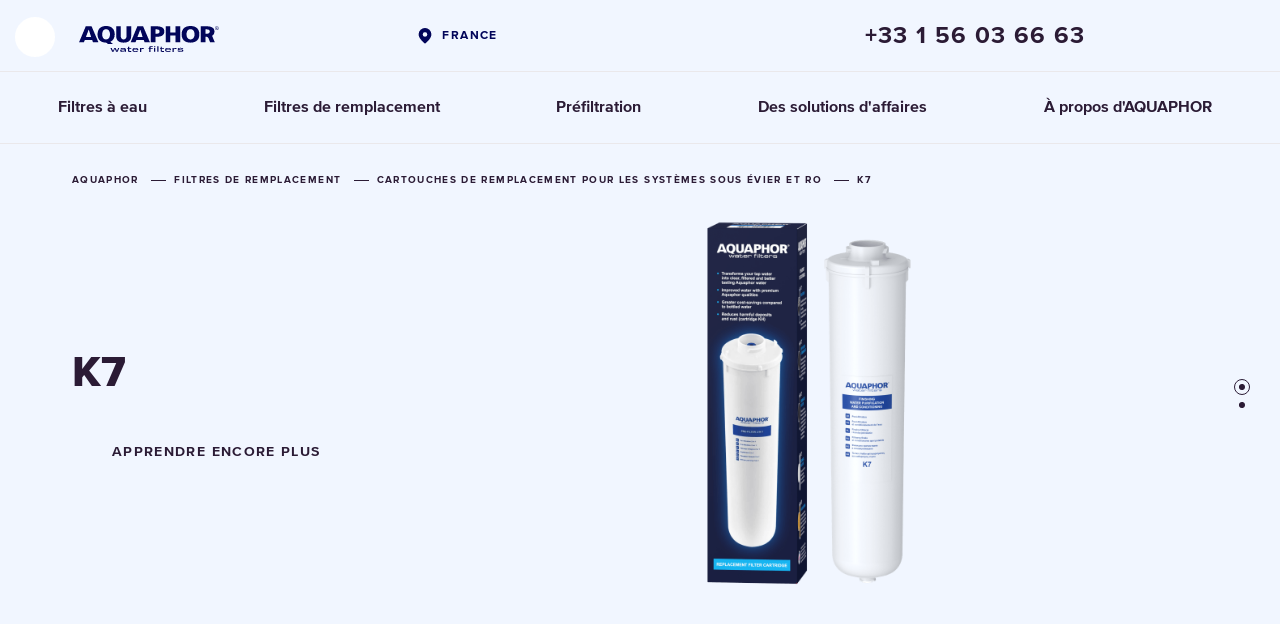

--- FILE ---
content_type: text/html; charset=utf-8
request_url: https://aquaphor.com/fr-fr/replacement-under-counter-filters/k7
body_size: 18174
content:
<!DOCTYPE html>





<html lang="fr-fr" >
<head>

  <title>
    
        K7
    
    
  </title>
  
    <script type="application/ld+json">
  {
    "@context": "https://schema.org",
    "@type": "Organization",
    "url": "https://aquaphor.com",
    "logo": "https://aquaphor.com/static/media/
      logo/aquaphor_en_dark_blue_pl_hHAZ1oy.svg"
  }
  </script>
  


  
    <meta http-equiv="Content-Type" content="text/html;charset=UTF-8">
    <meta name="viewport" content="width=device-width, initial-scale=1.0, user-scalable=0">
    <meta name="format-detection" content="telephone=no">
    <meta http-equiv="X-UA-Compatible" content="IE=edge">
    <meta name="description" content="None">
    <meta name="keywords" content="">
    <meta property="og:type" content="website">
  

    
        
    

    

<link rel="apple-touch-icon" sizes="180x180" href="/static/favicons/apple-touch-icon.png">
<link rel="icon" type="image/png" sizes="32x32" href="/static/favicons/favicon-32x32.png">
<link rel="icon" type="image/png" sizes="16x16" href="/static/favicons/favicon-16x16.png">
<link rel="manifest" href="/static/favicons/site.webmanifest">
<link rel="mask-icon" href="/static/favicons/safari-pinned-tab.svg" color="#0049bc">
<link rel="shortcut icon" href="/static/favicons/favicon.ico">
<meta name="msapplication-TileColor" content="#ffffff">
<meta name="theme-color" content="#ffffff">


    <link rel="preload" href="/static/fonts/338AFB_B_0.woff" as="font" type="font/woff2" crossorigin>
    <link rel="preload" href="/static/fonts/338AFB_11_0.woff" as="font" type="font/woff2" crossorigin>
    <link rel="preload" href="/static/fonts/338AFB_F_0.woff" as="font" type="font/woff2" crossorigin>
    <link rel="preload" href="/static/fonts/338AFB_14_0.woff" as="font" type="font/woff2" crossorigin>
    <link rel="preload" href="/static/fonts/338AFB_6_0.woff" as="font" type="font/woff2" crossorigin>
    <link rel="preload" href="/static/fonts/338AFB_5_0.woff" as="font" type="font/woff2" crossorigin>
    <link rel="preload" href="/static/fonts/338AFB_8_0.woff" as="font" type="font/woff2" crossorigin>

    <link rel="stylesheet" href="/static/styles/typography.css?v=4.13196">
    
        <link rel="stylesheet" href="/static/styles/new_header.css?v=4.13196">
        <script src="/static/scripts/cookies.js?v=4.13196"></script>
    

    

  
    <!-- LINK REL alternate-->

  
<link rel="alternate" hreflang="en-gb" href="https://aquaphor.com/en-gb/replacement-under-counter-filters/k7">
  

  
<link rel="alternate" hreflang="en-lt" href="https://aquaphor.com/en-lt/replacement-under-counter-filters/k7">
  

  
<link rel="alternate" hreflang="en-my" href="https://aquaphor.com/en-my/replacement-under-counter-filters/k7">
  

  
<link rel="alternate" hreflang="az-az" href="https://aquaphor.com/az-az/stasionar-sistemlr-ucun-dyisn-filtrlr/k7">
  

  
<link rel="alternate" hreflang="fr-fr" href="https://aquaphor.com/fr-fr/replacement-under-counter-filters/k7">
  

  
<link rel="alternate" hreflang="en-ee" href="https://aquaphor.com/en-ee/valamualuste-susteemide-vahetusfiltrid/k7">
  

  
<link rel="alternate" hreflang="cs-cz" href="https://aquaphor.com/cs-cz/replacement-under-counter-filters/k7">
  

  
<link rel="alternate" hreflang="en-za" href="https://aquaphor.com/en-za/replacement-under-counter-filters/k7">
  

  
<link rel="alternate" hreflang="pl-pl" href="https://aquaphor.com/pl-pl/wklady-kuchenne-filtry-podzlewozmywakowe/k7">
  

  
<link rel="alternate" hreflang="el-cy" href="https://aquaphor.com/el-cy/replacement-under-counter-filters/k7">
  

  
<link rel="alternate" hreflang="el-gr" href="https://aquaphor.com/el-gr/replacement-under-counter-filters/k7">
  

  
<link rel="alternate" hreflang="sr-rs" href="https://aquaphor.com/sr-rs/za-sisteme-koji-se-ugraduju-ispod-sudopere/k7">
  

  
<link rel="alternate" hreflang="en-ae" href="https://aquaphor.com/en-ae/replacement-under-counter-filters/k7">
  

  
<link rel="alternate" hreflang="ru-lv" href="https://aquaphor.com/ru-lv/sistemas-ar-atsevisku-kran/k7">
  

  
<link rel="alternate" hreflang="ru-ua" href="https://aquaphor.com/ru-ua/replacement-under-counter-filters/k7">
  

  
<link rel="alternate" hreflang="ru-kg" href="https://aquaphor.com/ru-kg/replacement-under-counter-filters/k7">
  

  
<link rel="alternate" hreflang="ru-md" href="https://aquaphor.com/ru-md/replacement-under-counter-filters/k7">
  

  
<link rel="alternate" hreflang="ro-md" href="https://aquaphor.com/ro-md/replacement-under-counter-filters/k7">
  

  
<link rel="alternate" hreflang="ro-ro" href="https://aquaphor.com/ro-ro/replacement-under-counter-filters/k7">
  

  
<link rel="alternate" hreflang="ru-ee" href="https://aquaphor.com/ru-ee/valamualuste-susteemide-vahetusfiltrid/k7">
  

  
<link rel="alternate" hreflang="en-lv" href="https://aquaphor.com/en-lv/sistemas-ar-atsevisku-kran/k7">
  

  
<link rel="alternate" hreflang="lv-lv" href="https://aquaphor.com/lv-lv/sistemas-ar-atsevisku-kran/k7">
  

  
<link rel="alternate" hreflang="ru-lt" href="https://aquaphor.com/ru-lt/replacement-under-counter-filters/k7">
  

  
<link rel="alternate" hreflang="en-cy" href="https://aquaphor.com/en-cy/replacement-under-counter-filters/k7">
  

  
<link rel="alternate" hreflang="uk-ua" href="https://aquaphor.com/uk-ua/replacement-under-counter-filters/k7">
  

  
<link rel="alternate" hreflang="en" href="https://aquaphor.com/replacement-under-counter-filters/k7">
  

  
<link rel="alternate" hreflang="et-EE" href="https://aquaphor.com/et-ee/valamualuste-susteemide-vahetusfiltrid/k7">
  

  
<link rel="alternate" hreflang="lt-lt" href="https://aquaphor.com/lt-lt/replacement-under-counter-filters/k7">
  

  
<link rel="alternate" hreflang="sk-sk" href="https://aquaphor.com/sk-sk/nahradne-vlozky-poddrezove/k7">
  


  
  

  
    
    <meta property="og:title" content="K7">
    <meta property="og:description" content="None">
    <meta property="og:url" content="https://aquaphor.com/fr-fr/replacement-under-counter-filters/k7">
    

    
    
        <meta property="og:image" content="https://aquaphor.com/media/__sized__/sub_products/products/Module_K7_1000x1000px-crop-c0-5__0-5-510x510.png"/>
        <meta property="og:image:width" content="510">
        <meta property="og:image:height" content="510">
    
    

    
<script type="application/ld+json">
{
  "@context": "https://schema.org",
  "@type": "Product",
  "@id": "74",
  "description": "Cette cartouche de filtration utilise un bloc de fibres de carbone ultra\u002Ddense fabriqué à partir de charbon de coco activé en poudre. elle élimine les concentrations résiduelles de contaminants organiques et de métaux lourds. Elle filtre les particules jusqu\u0027à 0,8 micron.\u000A \u000A Les fibres d\u0027Aqualen modifiées distribuent le flux d\u0027eau dans le média filtrant ultra\u002Ddense qui assure une filtration optimale.\u000A \u000A Le filtre de remplacement contient de l\u0027argent sous sa forme ionique active.",
  "name": "K7",
  "image": ["/media/sub_products/products/Module_K7_1000x1000px.png","/media/sub_products/products/foo_XrT2S7k.png"],
  "productID":  "74",
  "url": "https://aquaphor.com/fr-fr/replacement-under-counter-filters/k7",
  "brand": {
      "@type": "Brand",
      "name": "Aquaphor"
  },
  "aggregateRating": {
    "@type": "AggregateRating",
    "ratingValue": "4,92",
    "reviewCount": "32"
  }
}
</script>




  <link rel="canonical" href="https://aquaphor.com/fr-fr/replacement-under-counter-filters/k7" />

  <script>
      if(typeof dataLayer === 'undefined')
          dataLayer = [];

      const csrftoken = "Isod7VyklaftYlXEdD2n1dXk5UelT85j7qlDo16jiqWGfSd2sUALbRH3rGIW5Bcj";
      var ecomm_active = false;
      var currencyCode = 'EUR';
      var shop_phone_mask = "+7(999)999-99-99";
      window.global_options = {
        'lang': "fr-fr",
        'url_lang': "/fr-fr/",
        'currency_code': 'EUR',
        'currency_symbol': '€',
        'localize': []
      }


  </script>

  
    
      <script>
        window.gtag = function () {
          dataLayer.push(arguments);
        }
        window.gtag('consent', 'default', {
          ad_storage: 'denied',
          analytics_storage: 'denied',
          ad_user_data: 'denied',
          ad_personalization: 'denied',
        });

      </script>
    
  

  
    
        
    


    
    
      
        
          <!-- Google Tag Manager -->
<script>(function(w,d,s,l,i){w[l]=w[l]||[];w[l].push({'gtm.start':
new Date().getTime(),event:'gtm.js'});var f=d.getElementsByTagName(s)[0], 
j=d.createElement(s),dl=l!='dataLayer'?'&l='+l:'';j.async=true;j.src=
'https://www.googletagmanager.com/gtm.js?id='+i+dl;f.parentNode.insertBefore(j,f);
})(window,document,'script','dataLayer','GTM-THQ2HX3');</script>
<!-- End Google Tag Manager -->
        
          <meta name="insight-app-sec-validation" content="4a4e3589-dc5f-42e2-b976-df9c949f62c1">
<meta name="facebook-domain-verification" content="6f73lh2eib9mma4wggbvjls2qft6wl" />

<!-- en-gb !-->
<meta name="facebook-domain-verification" content="4tamuqc9opu6cpjqvvqyyfky04g6tq" />
<!-- az-az, en-il, fr-fr, he-il, ru-ee, ru-il, ru-ua !-->
<meta name="google-site-verification" content="s7ubqxktL4q1aojOWSrvFbmTzXMLofy2hcXKRim446o" />
        
          <!-- Google Tag Manager -->
<script>(function(w,d,s,l,i){w[l]=w[l]||[];w[l].push({'gtm.start':
new Date().getTime(),event:'gtm.js'});var f=d.getElementsByTagName(s)[0],
j=d.createElement(s),dl=l!='dataLayer'?'&l='+l:'';j.async=true;j.src=
'https://www.googletagmanager.com/gtm.js?id='+i+dl;f.parentNode.insertBefore(j,f);
})(window,document,'script','dataLayer','GTM-MFJFHW4');</script>
<!-- End Google Tag Manager -->
        
      
    
  



  <!-- Le HTML5 shim, for IE6-8 support of HTML5 elements -->
  <!--[if lt IE 9]>
    <script src="//html5shim.googlecode.com/svn/trunk/html5.js"></script>
  <![endif]-->

  <script>
    shop_phone_mask = "+7(999)999-99-99";
  </script>




  <script>
    window.global_options.localize['__product_buy__'] = "Acheter";
    window.global_options.localize['__product_checkout__'] = "Vérifier";
    window.global_options.add_url = "/fr-fr/replacement-under-counter-filters/k7/add/";
  </script>




  
    
      <link rel="preload" href="" as="image">
    
  

  
  <style>
    .item-banner.pitcher-background-color .shadow {
      display: none !important;
    }

    .header__logo img,
    .search-button {
      filter: invert(100%) sepia(100%) saturate(0%) hue-rotate(16deg) brightness(108%) contrast(101%);
    }

    .tab-list ul li {
      white-space: nowrap;
    }

    .image-e-commerce:hover {
      box-shadow: 0px 20px 50px rgba(43, 27, 53, 0.25);
      z-index: 1;
    }

    .suitable-img {
      height: 250px;
      display: block;
      width: 100%;
      margin: 0 0 30px;
    }

    .suitable-description {
      width: 100%;
      text-align: left;
      padding: 0 20px 0 20px;
    }
    [dir="rtl"]  .suitable-description {
      text-align: right;
    }
    .suitable-description > .title {
        font-size: 20px;
        margin: 0 0 30px;
        font-weight: 800;
    }

    @media (min-width: 768px) {

      .suitable-img {
        height: 510px;
      }

    }

    @media (min-width: 1024px) {

      .suitable-img, .suitable-description {
        width: 50%;
      }

      .suitable-description {
        padding: 0 65px 0 60px;
      }

      .suitable-description > h1 {
        font-size: 40px;
      }

    }

    
      .page-content .characteristics-block .characteristics-side-block .side-block:nth-of-type(1) ul::after {
        background: none !important;
      }
    

    .circle-button.next-arrow::after {
      background: url(/static/images/slider-arrow-next-nc.svg) center center no-repeat !important;
    }

    .circle-button.prev-arrow::after {
      background: url(/static/images/slider-arrow-prev-nc.svg) center center no-repeat !important;
    }

    .item-block-container--no-colors {
      justify-content: center;
    }

    .item-block--no-colors {
      max-width: unset !important;
      width: unset !important;
      margin-right: unset !important;
    }

    .item-block--no-colors-img {
      height: 240px !important;
      max-width: unset !important;
      max-height: unset !important;
    }

    .item-block--desc-no-colors {
      max-width: unset !important;
      width: unset !important;
    }

    .image--no-colors {
      height: 240px !important;
      max-width: unset !important;
      max-height: unset !important;
    }

    @media only screen and (max-width: 761px) {
      .item-block--desc-no-colors {
        max-width: unset !important;
        display: flex;
        justify-content: center;
      }
    }
    .help-block .block.light:hover .single_link {
      color: rgb(2, 6, 164) !important;
    }
  </style>
  <link rel="stylesheet" href="/static/styles/video_block.min.css?v=4.13196">
  






</head>

<body class="
    product-card product-usual product-banner
">

























 
    
        
            
                <!-- Google Tag Manager (noscript) -->
<noscript><iframe src="https://www.googletagmanager.com/ns.html?id=GTM-THQ2HX3"
height="0" width="0" style="display:none;visibility:hidden"></iframe></noscript>
<!-- End Google Tag Manager (noscript) -->
            
                <!-- Google Tag Manager (noscript) -->
<noscript><iframe src="https://www.googletagmanager.com/ns.html?id=GTM-MFJFHW4"
height="0" width="0" style="display:none;visibility:hidden"></iframe></noscript>
<!-- End Google Tag Manager (noscript) -->
            
        
    


<style>
  body .userway_buttons_wrapper {
    left: calc(100vw - 20px) !important;
    top: 168px !important;
  }
  @media (max-width: 1023px) {
    body .userway_buttons_wrapper {
      left: calc(100vw - 15px) !important;
      top: 95px !important;
    }
  }
</style>
<script async src="https://cdn.userway.org/widget.js" data-account="2gYwkz4FT2"></script>

 <link rel="stylesheet" href="/static/styles/template_styles.css?v=4.13196">
 <link rel="stylesheet" href="/static/styles/fonts.css?v=4.13196">

    <link rel="stylesheet" href="/static/styles/item-style.css?v=4.13196">
    <link rel="stylesheet" href="/static/styles/item-style-eng.css?v=4.13196">
    <link rel="stylesheet" href="/static/styles/cover_item_banner.css?v=4.13196">
    



    
    
        




<div class="header">
    
    <div class="header-top header-nav-sticky">
          <!-- Search Form Overlay -->
          <div class="header-search-form-overlay">
              <div class="container">
                  <form class="header-search-form" action="/fr-fr/search" method="GET">
                      <div class="header-search-form-wrapper">
                          <input
                              type="search"
                              name="s"
                              class="header-search-form-input"
                              placeholder="Search"
                              autocomplete="off"
                          >
                          <button type="button" class="header-search-form-close" title="Close">
                              <svg width="13" height="13" viewBox="0 0 13 13" fill="none" xmlns="http://www.w3.org/2000/svg">
                                  <path d="M11.7316 1.125L1.125 11.7316" stroke="#2B1B35" stroke-width="2.25" stroke-miterlimit="10" stroke-linecap="round"/>
                                  <path d="M11.7318 11.7317L1.12524 1.12508" stroke="#2B1B35" stroke-width="2.25" stroke-miterlimit="10" stroke-linecap="round"/>
                              </svg>
                          </button>
                      </div>
                  </form>
              </div>
          </div>

          <div class="container">
            <div class="header-left">
                <div class="open-nav">
                    <span></span>
                </div>


                <div class="logo">
                    
                        
                        <a href="/fr-fr" title="Aquaphor">
                            <img src="/static/media/logo/aquaphor_en_dark_blue_pl_hHAZ1oy.svg"
                                 title="Aquaphor" alt="Aquaphor">
                        </a>
                    
                </div>
            </div>

            

            <div class="header-lang" >

                
                  <a href="/choose-country" class="header-lang-global">
                    FRANCE
                  </a>
                

                
            </div>
            
                <div class="header-phone header-phone-tooltip-wrapper">
                     <a href="tel:+33 1 56 03 66 63"
                        class="header-phone-number">+33 1 56 03 66 63</a>
                     
                    
                </div>
            
            
          </div>
    </div>
    <div class="container">
        <nav class="header-nav">
            <ul>
                
                    
                    <li >
                         
                            <a href="/fr-fr/drinking-water-filters">
                                  <span>Filtres à eau</span>
                            </a>
                         



                      
                        
                          <div class="overflow" style=""></div>
                          <div class="header-nav-sub">
                            <div class="header-nav-sub-wrapper">
                              
                                
                                  
                                    <a href="/fr-fr/pitchers"
                                       class="header-nav-sub-product"
                                       style="background-color: #ffffff !important;" >
                            <span class="header-nav-sub-product-title">
                                Carafes filtrantes
                            </span>
                                      <span class="header-nav-sub-product-img">
                                <img src="/static/images/preload.png"
                                     data-src="/media/new_menu/MicrosoftTeams-image_132_AxrssEj.png"
                                     alt="Carafes filtrantes"
                                     class="lazy-menu-image">
                            </span>
                                      <span class="header-nav-sub-product-select">
                                choisir des carafes
                            </span>
                                    </a>
                                  
                                
                              
                                
                                  
                                    <a href="/fr-fr/reverse-osmosis"
                                       class="header-nav-sub-product"
                                       style="background-color: #f7f8f9 !important;" >
                            <span class="header-nav-sub-product-title">
                                Systèmes d&#x27;osmose inverse
                            </span>
                                      <span class="header-nav-sub-product-img">
                                <img src="/static/images/preload.png"
                                     data-src="/media/new_menu/MicrosoftTeams-image_1_jQXknnY.png"
                                     alt="Systèmes d&#x27;osmose inverse"
                                     class="lazy-menu-image">
                            </span>
                                      <span class="header-nav-sub-product-select">
                                choisir les systèmes d&#x27;osmose inverse
                            </span>
                                    </a>
                                  
                                
                              
                                
                                  
                                    <a href="/fr-fr/under-counter-purifiers"
                                       class="header-nav-sub-product"
                                       style="background-color: #ffffff !important;" >
                            <span class="header-nav-sub-product-title">
                                Filtres sous évier
                            </span>
                                      <span class="header-nav-sub-product-img">
                                <img src="/static/images/preload.png"
                                     data-src="/media/new_menu/22__197x232_-03_jjdgMJb.png"
                                     alt="Filtres sous évier"
                                     class="lazy-menu-image">
                            </span>
                                      <span class="header-nav-sub-product-select">
                                choisir les systèmes sous évier
                            </span>
                                    </a>
                                  
                                
                              
                                
                                  
                                    
                                  <a href="/fr-fr/faucet-filters"
                                     class="header-nav-sub-product"
                                     style="background-color: #ffffff !important;" >
                                    <span class="header-nav-sub-product-title"
                                          >Filtres sur robinet</span>
                                    <span class="header-nav-sub-product-img">
                                    <img src="/static/images/preload.png"
                                         data-src="
                                                 /media/new_menu/22__197x232_-04_1ZZ2fMi.png"
                                         alt="Filtres sur robinet"
                                         class="lazy-menu-image">
                                </span>
                                    <span class="header-nav-sub-product-select">
                                    choisir des filtres sur robinet
                                </span>
                                  </a>
                                  
                                  
                                
                              
                            </div>
                          </div>
                        
                        
                    </li>
                    
                
                    
                    <li >
                         
                            <a href="/fr-fr/cartridges">
                                  <span>Filtres de remplacement</span>
                            </a>
                         



                      
                        
                          <div class="overflow" style=""></div>
                          <div class="header-nav-sub">
                            <div class="header-nav-sub-wrapper">
                              
                                
                                  
                                    <a href="/fr-fr/replacement-jug-filters"
                                       class="header-nav-sub-product"
                                       style="background-color: #ffffff !important;" >
                            <span class="header-nav-sub-product-title">
                                Cartouches filtrantes pour les carafes
                            </span>
                                      <span class="header-nav-sub-product-img">
                                <img src="/static/images/preload.png"
                                     data-src="/media/new_menu/22__197x232_-05_X8gzBe0.png"
                                     alt="Cartouches filtrantes pour les carafes"
                                     class="lazy-menu-image">
                            </span>
                                      <span class="header-nav-sub-product-select">
                                choisir des cartouches
                            </span>
                                    </a>
                                  
                                
                              
                                
                                  
                                    <a href="/fr-fr/replacement-under-counter-filters"
                                       class="header-nav-sub-product"
                                       style="background-color: #ffffff !important;" >
                            <span class="header-nav-sub-product-title">
                                Cartouches de remplacement pour les systèmes sous évier et RO
                            </span>
                                      <span class="header-nav-sub-product-img">
                                <img src="/static/images/preload.png"
                                     data-src="/media/new_menu/22__197x232_-06_6M8mw7n.png"
                                     alt="Cartouches de remplacement pour les systèmes sous évier et RO"
                                     class="lazy-menu-image">
                            </span>
                                      <span class="header-nav-sub-product-select">
                                choisir des cartouches
                            </span>
                                    </a>
                                  
                                
                              
                                
                                  
                                    <a href="/fr-fr/replacement-reverse-osmosis-filters"
                                       class="header-nav-sub-product"
                                       style="background-color: #ffffff !important;" >
                            <span class="header-nav-sub-product-title">
                                Membranes d&#x27;osmose inverse
                            </span>
                                      <span class="header-nav-sub-product-img">
                                <img src="/static/images/preload.png"
                                     data-src="/media/new_menu/22__197x232_-09_wrVG9B7.png"
                                     alt="Membranes d&#x27;osmose inverse"
                                     class="lazy-menu-image">
                            </span>
                                      <span class="header-nav-sub-product-select">
                                choisir des cartouches
                            </span>
                                    </a>
                                  
                                
                              
                                
                                  
                                    
                                      <div class="header-nav-sub-product-column">
                                  <a href="/fr-fr/replacement-pre-filters"
                                     class="header-nav-sub-product"
                                     style="background-color: #ffffff !important;" >
                                    <span class="header-nav-sub-product-title"
                                          style="max-width: 30px;">Cartouches pour la préfiltration</span>
                                    <span class="header-nav-sub-product-img">
                                    <img src="/static/images/preload.png"
                                         data-src="
                                                 /media/new_menu/22__197x232_-07_RhWrSnz.png"
                                         alt="Cartouches pour la préfiltration"
                                         class="lazy-menu-image">
                                </span>
                                    <span class="header-nav-sub-product-select">
                                    choisir des cartouches
                                </span>
                                  </a>
                                  
                                  
                                
                              
                                
                                  
                                    
                                  <a href="/fr-fr/replacement-faucet-filters"
                                     class="header-nav-sub-product"
                                     style="background-color: #ffffff !important;" >
                                    <span class="header-nav-sub-product-title"
                                          style="max-width: 30px;">Cartouches pour les filtres sur robinet</span>
                                    <span class="header-nav-sub-product-img">
                                    <img src="/static/images/preload.png"
                                         data-src="
                                                 /media/new_menu/22__197x232_-08_V0YTAax.png"
                                         alt="Cartouches pour les filtres sur robinet"
                                         class="lazy-menu-image">
                                </span>
                                    <span class="header-nav-sub-product-select">
                                    choisir des cartouches
                                </span>
                                  </a>
                                  </div>
                                  
                                
                              
                            </div>
                          </div>
                        
                        
                    </li>
                    
                
                    
                    <li >
                         
                            <a href="/fr-fr/prefiltration">
                                  <span>Préfiltration</span>
                            </a>
                         



                      
                    </li>
                    
                
                    
                    <li >
                         
                            <a href="https://aquaphor-pro.com/">
                                  <span>Des solutions d&#x27;affaires</span>
                            </a>
                         



                      
                    </li>
                    
                
                    
                    <li >
                         
                            <a href="https://aquaphor.com/company">
                                  <span>À propos d&#x27;AQUAPHOR</span>
                            </a>
                         



                      
                    </li>
                    
                
            </ul>
        </nav>
        <div class="header-modal">

            
            <div class="header-modal-row">
                
                    
    <div class="header-modal-row-item">
        
            <span class="h3" >
                
                    Filtres à eau
                
            </span>
        
        
            <ul>
                
                
                    <li class=" ">
                        <a class=""
                           href="/fr-fr/pitchers">
                            Carafes filtrantes
                        </a>
                    </li>
                
                    <li class=" ">
                        <a class=""
                           href="/fr-fr/reverse-osmosis">
                            Systèmes d&#x27;osmose inverse
                        </a>
                    </li>
                
                    <li class=" ">
                        <a class=""
                           href="/fr-fr/under-counter-purifiers">
                            Filtres sous évier
                        </a>
                    </li>
                
                    <li class=" ">
                        <a class=""
                           href="/fr-fr/faucet-filters">
                            Filtres sur robinet
                        </a>
                    </li>
                
                
            </ul>
        
    </div>

    <div class="header-modal-row-item">
        
            <span class="h3" >
                
                    Filtres de remplacement
                
            </span>
        
        
            <ul>
                
                
                    <li class=" ">
                        <a class=""
                           href="/fr-fr/replacement-jug-filters">
                            Cartouches filtrantes pour les carafes
                        </a>
                    </li>
                
                    <li class=" ">
                        <a class=""
                           href="/fr-fr/replacement-under-counter-filters">
                            Cartouches de remplacement pour les systèmes sous évier et RO
                        </a>
                    </li>
                
                    <li class=" ">
                        <a class=""
                           href="/fr-fr/replacement-reverse-osmosis-filters">
                            Membranes d&#x27;osmose inverse
                        </a>
                    </li>
                
                    <li class=" ">
                        <a class=""
                           href="/fr-fr/replacement-pre-filters">
                            Cartouches pour la préfiltration
                        </a>
                    </li>
                
                    <li class=" ">
                        <a class=""
                           href="/fr-fr/replacement-faucet-filters">
                            Cartouches pour les filtres sur robinet
                        </a>
                    </li>
                
                
            </ul>
        
    </div>

    <div class="header-modal-row-item">
        
            <span class="h3" >
                
                    <a href="/fr-fr/prefiltration">
                        Préfiltration
                    </a>
                
            </span>
        
        
    </div>

    <div class="header-modal-row-item">
        
            <span class="h3" >
                
                    <a href="https://aquaphorpro.com/">
                        Des solutions d&#x27;affaires
                    </a>
                
            </span>
        
        
    </div>


                
            </div>
            <div class="header-modal-row">
                
                    
    <div class="header-modal-row-item">
        
            <span class="h3" >
                
                    Pour les clients et partenaires
                
            </span>
        
        
            <ul>
                
                
                    <li class=" ">
                        <a class=""
                           href="/fr-fr/contacts">
                            Contacts
                        </a>
                    </li>
                
                    <li class=" ">
                        <a class=""
                           href="/fr-fr/catalog">
                            Catalogue des produits
                        </a>
                    </li>
                
                
            </ul>
        
    </div>

    <div class="header-modal-row-item">
        
            <span class="h3" >
                
                    À propos d&#x27;AQUAPHOR
                
            </span>
        
        
            <ul>
                
                
                    <li class=" ">
                        <a class=""
                           href="https://aquaphor.com/company">
                            Profil de la société
                        </a>
                    </li>
                
                    <li class=" ">
                        <a class=""
                           href="/fr-fr/technologies">
                            Les technologies
                        </a>
                    </li>
                
                    <li class=" ">
                        <a class=""
                           href="/fr-fr/blog">
                            Blog
                        </a>
                    </li>
                
                
            </ul>
        
    </div>

    <div class="header-modal-row-item">
        
            <span class="h3" >
                
                    <a href="/fr-fr/privacy-policy">
                        Politique de confidentialité
                    </a>
                
            </span>
        
        
    </div>

    <div class="header-modal-row-item">
        
            <span class="h3" >
                
                    <a href="/fr-fr/cookies">
                        Cookies
                    </a>
                
            </span>
        
        
    </div>


                
                
                
                    <div class="header-modal-row-item show-mobile">
                        <div class="header-phone">
                            <a href="tel:+33 1 56 03 66 63"
                               class="header-phone-number">+33 1 56 03 66 63</a>
                            
                            
                        </div>
                    </div>
                

                
                  
                    <div class="header-modal-row-item hide-mobile"></div>
                  
                    <div class="header-modal-row-item hide-mobile"></div>
                  
                    <div class="header-modal-row-item hide-mobile"></div>
                  
                


                <div class="header-modal-row-item header-modal-row-item-social">
                    <div class="header-social">
                        
                          
                        
                          
                        
                          
                        
                          
                        
                          
                            <a data-social="TikTok" class="header-svg" href="https://www.tiktok.com/@aquaphor_vibes" rel="nofollow" target="_blank">
                                <svg xmlns="http://www.w3.org/2000/svg">        
  <use xmlns:xlink="http://www.w3.org/1999/xlink" xlink:href="#tiktok_burger"> 
    <svg viewBox="0 0 33 33" id="tiktok_burger" width="100%" height="100%">
      <circle cx="16.5" cy="16.5" r="16.5" fill="#02055a"></circle>
      <path fill="#fff" d="M20.926 9.179c.83.657 1.821 1.106 2.914 1.275v2.335a6.11 6.11 0 0 1-3.415-1.04v5.965c0 3.114-2.528 5.64-5.64 5.64a5.637 5.637 0 0 1-2.547-.604 5.663 5.663 0 0 1-.94-.611 5.67 5.67 0 0 1 2.732-10.584c.165 0 .327.01.487.026v2.378a3.29 3.29 0 0 0-.487-.038 3.29 3.29 0 1 0 3.29 3.29V8h2.586c.032.396.116.784.24 1.179z"/>
    </svg>
  </use>
</svg>
                            </a>
                          
                        
                    </div>
                </div>

                <div class="header-modal-row-item show-mobile">
                  
                    <div class="header-lang">
                      <a href="/choose-country" class="header-lang-global">
                        FRANCE</a>
                    </div>
                  
                </div>
                <div class="header-modal-row-item show-mobile">
                    <div class="header-lang">
                        
                    </div>
                </div>

            </div>
        </div>
    </div>
</div>
<div class="header-overlay"></div>

    
    
  <div class="scrolltop">
    <svg width="10" height="13" viewBox="0 0 10 13" fill="none" xmlns="http://www.w3.org/2000/svg">
      <path d="M4.97235 2.61816L4.97235 12.6813" stroke="#0049BC" stroke-width="1.75" stroke-miterlimit="10"></path>
      <path d="M8.85223 5.72622L4.97223 1.74609L4.96223 1.75635L1.21223 5.60313" stroke="#0049BC" stroke-width="1.75"
            stroke-miterlimit="10"></path>
    </svg>
  </div>




    <style>
        body {
            box-shadow: 0 0px 10px #adaeaf;
            min-width: 320px;
            max-width: 1600px;
            overflow-y: scroll;
            overflow-x: hidden;
            margin: auto;
            padding: 0;
            background-color: #f6f6f6;
            height: auto;
        }
    </style>

    <style>
        .item-banner--fix {
            top: 78px !important;
        }

        @media (min-width: 560px) and (max-width: 768px) {
            .item-banner--fix {
                top: 52px !important
            }
        }

        @media (min-width: 768px) and (max-width: 1129.9px) {
            .item-banner--fix {
                top: 50px !important
            }
        }

        @media (min-width: 1360px) and (max-width: 1600px) {
            .item-banner--fix {
                top: 64px !important
            }
        }

        @media (min-width: 1130px) and (max-width: 1360px) {
            .item-banner--fix {
                top: 64px !important
            }
        }
    </style>

    <link rel="stylesheet" href="/static/styles/product_banner/swiper-bundle.min.css?v=4.13196">
    <link rel="stylesheet" href="/static/styles/product_banner/main.css?v=4.13196">

    <div id="page-wrapper" class="no-benefits">
        <div class="main-banner">
            
            <div class="banner-content pitcher-background item-2">

                
                  <div class="swiper swiper_color_#ffffff">
                    <div class="swiper-wrapper">
                      
                        <div class="swiper-slide">
                          <div class="tab-cont">
                          
                            <div class="item-bg light active" style="background: #F1F6FF;"></div>
                            <div class="item-bg" style=""></div>
                          
                          <div class="content-wrapper">
                              

<div class="speedbar">
  <ul itemscope itemtype="https://schema.org/BreadcrumbList">
    <li itemprop="itemListElement" itemscope itemtype="https://schema.org/ListItem">
      <a itemprop="item" href="/fr-fr">
        <span itemprop="name">Aquaphor</span>
      </a>
      <meta itemprop="position" content="1" />
    </li>
      
          <li class="hidden" itemprop="itemListElement" itemscope itemtype="https://schema.org/ListItem">
              <a itemprop="item" href="/fr-fr/cartridges">
                  <span>Filtres de remplacement</span>
                  <meta itemprop="name"
                        content="Filtres de remplacement"/>
              </a>
              <meta itemprop="position" content="2"/>
          </li>
          <li class="hidden-speedbar">
              <span class="circle-button"></span>
              <ul>
                  <li itemprop="itemListElement" itemscope itemtype="https://schema.org/ListItem">
                      <a itemprop="item" href="/fr-fr/cartridges">
                          <span>Filtres de remplacement</span>
                          <meta itemprop="name"
                                content="Filtres de remplacement"/>
                      </a>
                      <meta itemprop="position" content="2"/>
                  </li>
              </ul>
          </li>
      
          <li class="hidden" itemprop="itemListElement" itemscope itemtype="https://schema.org/ListItem">
              <a itemprop="item" href="/fr-fr/replacement-under-counter-filters">
                  <span>Cartouches de remplacement pour les systèmes sous évier et RO</span>
                  <meta itemprop="name"
                        content="Cartouches de remplacement pour les systèmes sous évier et RO"/>
              </a>
              <meta itemprop="position" content="2"/>
          </li>
          <li class="hidden-speedbar">
              <span class="circle-button"></span>
              <ul>
                  <li itemprop="itemListElement" itemscope itemtype="https://schema.org/ListItem">
                      <a itemprop="item" href="/fr-fr/replacement-under-counter-filters">
                          <span>Cartouches de remplacement pour les systèmes sous évier et RO</span>
                          <meta itemprop="name"
                                content="Cartouches de remplacement pour les systèmes sous évier et RO"/>
                      </a>
                      <meta itemprop="position" content="2"/>
                  </li>
              </ul>
          </li>
      
    <li itemprop="itemListElement" itemscope itemtype="https://schema.org/ListItem">
      <span>K7</span>
      <meta itemprop="name" content="K7" />
      <meta itemprop="position" content="3" />
    </li>
  </ul>
</div>

                              <div class="about-content">
                                  <div class="pic-block">
                                    <img src="/media/sub_products/products/Module_K7_1000x1000px.png" alt="" class="pic-block__img active">
                                    <img src="" alt="" class="pic-block__img ">
                                  </div>
                                  <div class="centered-content">
                                      <h1>K7</h1>
                                      <p class="desc"></p>
                                      




<div class="button-block">
  
  
    
  

  
  
  
  

  
  

  
  

  

  
  
    <a id="otherBtn" href="#" class="exclude-standart-hover button-btn flat big transparent btn-more--base">
      apprendre encore plus
    </a>
  


</div>

                                      <div class="colors-block js-product-container">
                                        
                                          <div class="colors-block__item active" style="background: #ffffff; visibility: hidden;" data-color="#ffffff"></div>
                                        
                                      </div>
                                  </div>
                              </div>
                          </div>
                        </div>
                        </div>
                      
                        <div class="swiper-slide">
                          <div class="tab-cont">
                          
                            <div class="item-bg light active" style="background: #F1F6FF;"></div>
                            <div class="item-bg" style=""></div>
                          
                          <div class="content-wrapper">
                              

<div class="speedbar">
  <ul itemscope itemtype="https://schema.org/BreadcrumbList">
    <li itemprop="itemListElement" itemscope itemtype="https://schema.org/ListItem">
      <a itemprop="item" href="/fr-fr">
        <span itemprop="name">Aquaphor</span>
      </a>
      <meta itemprop="position" content="1" />
    </li>
      
          <li class="hidden" itemprop="itemListElement" itemscope itemtype="https://schema.org/ListItem">
              <a itemprop="item" href="/fr-fr/cartridges">
                  <span>Filtres de remplacement</span>
                  <meta itemprop="name"
                        content="Filtres de remplacement"/>
              </a>
              <meta itemprop="position" content="2"/>
          </li>
          <li class="hidden-speedbar">
              <span class="circle-button"></span>
              <ul>
                  <li itemprop="itemListElement" itemscope itemtype="https://schema.org/ListItem">
                      <a itemprop="item" href="/fr-fr/cartridges">
                          <span>Filtres de remplacement</span>
                          <meta itemprop="name"
                                content="Filtres de remplacement"/>
                      </a>
                      <meta itemprop="position" content="2"/>
                  </li>
              </ul>
          </li>
      
          <li class="hidden" itemprop="itemListElement" itemscope itemtype="https://schema.org/ListItem">
              <a itemprop="item" href="/fr-fr/replacement-under-counter-filters">
                  <span>Cartouches de remplacement pour les systèmes sous évier et RO</span>
                  <meta itemprop="name"
                        content="Cartouches de remplacement pour les systèmes sous évier et RO"/>
              </a>
              <meta itemprop="position" content="2"/>
          </li>
          <li class="hidden-speedbar">
              <span class="circle-button"></span>
              <ul>
                  <li itemprop="itemListElement" itemscope itemtype="https://schema.org/ListItem">
                      <a itemprop="item" href="/fr-fr/replacement-under-counter-filters">
                          <span>Cartouches de remplacement pour les systèmes sous évier et RO</span>
                          <meta itemprop="name"
                                content="Cartouches de remplacement pour les systèmes sous évier et RO"/>
                      </a>
                      <meta itemprop="position" content="2"/>
                  </li>
              </ul>
          </li>
      
    <li itemprop="itemListElement" itemscope itemtype="https://schema.org/ListItem">
      <span>K7</span>
      <meta itemprop="name" content="K7" />
      <meta itemprop="position" content="3" />
    </li>
  </ul>
</div>

                              <div class="about-content">
                                  <div class="pic-block">
                                    <img src="/media/sub_products/products/foo_XrT2S7k.png" alt="" class="pic-block__img active">
                                    <img src="" alt="" class="pic-block__img ">
                                  </div>
                                  <div class="centered-content">
                                      <h1>K7</h1>
                                      <p class="desc"></p>
                                      




<div class="button-block">
  
  
    
  

  
  
  
  

  
  

  
  

  

  
  
    <a id="otherBtn" href="#" class="exclude-standart-hover button-btn flat big transparent btn-more--base">
      apprendre encore plus
    </a>
  


</div>

                                      <div class="colors-block js-product-container">
                                        
                                          <div class="colors-block__item active" style="background: #ffffff; visibility: hidden;" data-color="#ffffff"></div>
                                        
                                      </div>
                                  </div>
                              </div>
                          </div>
                        </div>
                        </div>
                      
                    </div>
                    <div class="swiper-pagination"></div>
                  </div>
                

                

            </div>

            <div class="item-banner banner-template pitcher-background-color ">
                <div class="shadow"></div>
            </div>
        </div>
        <div class="page-content">
            <section>
                
  

  <div id="menu" class="page-tabs content-wrapper g4_product"
       data-product-id="74"
       data-product-name="K7"
       data-price="None"
       data-product-categories="[&#x27;Filtres de remplacement&#x27;, &#x27;Cartouches de remplacement pour les systèmes sous évier et RO&#x27;]"
       data-product-currency="EUR"
       data-product-details="true" data-color="#ffffff"
  >
    <div class="tab-list">
      <ul>
        
          <li data-block="description">
            <a href="#description" class="exclude-standart-hover">Présentation du produit</a>
          </li>
        
        
        
          <li data-block="images">
              <a href="#images" class="exclude-standart-hover">Photos</a>
          </li>
        
        
        
        
        
          <li data-block="cartridges">
             <a href="#cartridges" class="exclude-standart-hover">Filtres de remplacement</a>
          </li>
        
        
      </ul>
    </div>

    

  </div>
  <div id="menu_block"></div>
  <div class="content-wrapper">

    
        <div id="description" class="grid-text-center centered_item organize_images">
            Cette cartouche de filtration utilise un bloc de fibres de carbone ultra-dense fabriqué à partir de charbon de coco activé en poudre. elle élimine les concentrations résiduelles de contaminants organiques et de métaux lourds. Elle filtre les particules jusqu'à 0,8 micron.<br> <br> Les fibres d'Aqualen modifiées distribuent le flux d'eau dans le média filtrant ultra-dense qui assure une filtration optimale.<br> <br> Le filtre de remplacement contient de l'argent sous sa forme ionique active.
        </div>
    

    

    

  </div>

  

  

  

  

  <div id="images" class="gallery-slider-block">
    
    
      <div class="slider-container"
           style=""
           data-slider-color="#ffffff">
        <div class="centered-arrows">
          <div class="gallery-slider">
             
             
            
            
              
                <div>
                  <img src="/media/sub_products/products/Module_K7_1000x1000px.png" data-src="/media/sub_products/products/Module_K7_1000x1000px.png" style="height: 490px;"
                       class="lazy"
                       alt="K7-1"
                       title="K7-1"/>
                </div>
              
            
              
                <div>
                  <img src="/media/sub_products/products/foo_XrT2S7k.png" data-src="/media/sub_products/products/foo_XrT2S7k.png" style="height: 490px;"
                       class="lazy"
                       alt="K7-2"
                       title="K7-2"/>
                </div>
              
            
          </div>
          <div class="slider-arrows">
            <div class="circle-button prev-arrow prev-gallery"></div>
            <div class="circle-button next-arrow next-gallery"></div>
          </div>
        </div>
        <ul class="gallery-pager slick-initialized" style="overflow: hidden">
          
            
          
          
            
              <li>
                <div class="slick-slide">
                  <div class="align-center" style="max-width: 46px;">
                    <img src="/media/sub_products/products/Module_K7_1000x1000px.png" style="width: 46px !important;"
                         data-src="/media/sub_products/products/Module_K7_1000x1000px.png"
                         class="lazy"
                         alt="K7-1"
                         title="K7-1"/>
                  </div>
                </div>
              </li>
            
          
            
              <li>
                <div class="slick-slide">
                  <div class="align-center" style="max-width: 46px;">
                    <img src="/media/sub_products/products/foo_XrT2S7k.png" style="width: 46px !important;"
                         data-src="/media/sub_products/products/foo_XrT2S7k.png"
                         class="lazy"
                         alt="K7-2"
                         title="K7-2"/>
                  </div>
                </div>
              </li>
            
          
        </ul>
      </div>
    
  </div>

  

  

  

    

  

  

  
    <div id="cartridges" class="content-wrapper">
      <div class="related-items-block">
        <h2 class="block-title">
          Filtres de remplacement
        </h2>
        <div class="related-items-slider small">
          
            <div class="block hover horizontal g4_product_card"
                 data-product-name="Crystal ECO"
                 data-product-id="15"
                 data-price="None"
                 data-product-categories="[&#x27;Filtres à eau&#x27;, &#x27;Filtres à eau sous évier&#x27;, &#x27;Systèmes sous-évier&#x27;]"
            >
              <a href="/fr-fr/under-counter-purifiers/crystal-eco" class="main-link">
              </a>
              <div class="image">
                
                <img src="/media/__sized__/sub_products/products/Crystal_B_Eco_1000_1-crop-c0-5__0-5-700x700.png"
                     class="lazy"
                     data-src="/media/__sized__/sub_products/products/Crystal_B_Eco_1000_1-crop-c0-5__0-5-700x700.png"
                     alt="CRYSTAL ECO"/>
              </div>
              <div class="text">
                <div class="item-title">CRYSTAL ECO</div>
                
                <a href="/fr-fr/under-counter-purifiers/crystal-eco" class="link">
                  Apprendre encore plus
                </a>
              </div>
            </div>
          
            <div class="block hover horizontal g4_product_card"
                 data-product-name="Crystal H (old)"
                 data-product-id="114"
                 data-price="None"
                 data-product-categories="[&#x27;Filtres à eau&#x27;, &#x27;Filtres à eau sous évier&#x27;, &#x27;Systèmes sous-évier&#x27;]"
            >
              <a href="/fr-fr/under-counter-purifiers/crystal-h" class="main-link">
              </a>
              <div class="image">
                
                <img src="/media/__sized__/sub_products/products/crystal_h_exp_hq2-crop-c0-5__0-5-700x700.png"
                     class="lazy"
                     data-src="/media/__sized__/sub_products/products/crystal_h_exp_hq2-crop-c0-5__0-5-700x700.png"
                     alt="CRYSTAL H"/>
              </div>
              <div class="text">
                <div class="item-title">CRYSTAL H</div>
                
                <a href="/fr-fr/under-counter-purifiers/crystal-h" class="link">
                  Apprendre encore plus
                </a>
              </div>
            </div>
          
        </div>
        <div class="slider-arrows">
          <div class="circle-button prev-arrow prev-related"></div>
          <div class="circle-button next-arrow next-related"></div>
        </div>
      </div>
    </div>
  

  


            </section>
        </div>
    </div>



  
    
    <div class="cookies-inner js-cookies"></div>
    <div class="cookies-widget js-cookies">
      <div class="cookies-widget__title">AQUAPHOR utilise des cookies</div>
      
        <div class="cookies-widget__text"><p>Nos sites nécessitent certains cookies pour fonctionner correctement («Strictement nécessaires»). Nous utilisons également nos propres cookies et ceux de tiers, ainsi que des technologies similaires, pour analyser l’utilisation du site, améliorer et personnaliser l’expérience utilisateur et à des fins publicitaires. Pour en savoir plus, consultez le lien «Personnaliser les cookies». En continuant, vous acceptez tous les cookies sur l’ensemble des sites AQUAPHOR.</p></div>
      
      <div class="cookies-widget__btns">
        <a href="#" class="cookies-widget__btn cookies__more"><p>Personnaliser les cookies</p></a>
        
          <a href="#"  title="Refuser les cookies optionnels" class="cookies-widget__btn cookies__dont_accept">Refuser les cookies optionnels</a>
        
        <div class="cookies-widget__btn accept cookies__accept cookies__accept__all"
             title="D&#x27;accord">
          Accepter tous les cookies
        </div>
      </div>
    </div>
  



    <footer class="footer">
      <div class="g-wrapper footer__wrapper">
        <div class="footer__menu">
          <div class="footer-menu g-row js-footer-menu">
              
              <div class="footer-menu__group js-footer-menu-group g-col big">
                <div class="footer-menu__title js-footer-menu-title">
                  <span class="text">Solutions</span>
                  <span class="arrow">
                    <svg xmlns="http://www.w3.org/2000/svg" xmlns:xlink="http://www.w3.org/1999/xlink">
                      <use xlink:href="/static/images/arrow.svg#arrow" href="/static/images/arrow.svg#arrow" > </use>
                    </svg>
                  </span>
                </div>
                <div class="footer-menu__items">
                  <div class="footer-menu__sub-title js-footer-menu-title">
                    <a href="#" >
                      <span class="arrow">
                        <svg xmlns="http://www.w3.org/2000/svg" xmlns:xlink="http://www.w3.org/1999/xlink">
                          <use xlink:href="/static/images/arrow.svg#arrow" href="/static/images/arrow.svg#arrow" > </use>
                        </svg>
                      </span>
                      <span class="text">Solutions</span>
                    </a>
                  </div>
                  
                    
                      <div class="footer-menu__item">
                        <a  href="/fr-fr/drinking-water-filters">Filtres à eau</a>
                      </div>
                    
                  
                    
                      <div class="footer-menu__item">
                        <a  href="/fr-fr/whole-house-filters">Filtres pour l'ensemble de la maison</a>
                      </div>
                    
                  
                    
                      <div class="footer-menu__item">
                        <a  href="http://aquaphor-pro.com">Solutions commerciales</a>
                      </div>
                    
                  
                    
                      <div class="footer-menu__item">
                        <a  href="http://aquaphor-pro.com">Solutions industrielles</a>
                      </div>
                    
                  
                </div>
              </div>
              
              <div class="footer-menu__group js-footer-menu-group g-col big">
                <div class="footer-menu__title js-footer-menu-title">
                  <span class="text">Produits</span>
                  <span class="arrow">
                    <svg xmlns="http://www.w3.org/2000/svg" xmlns:xlink="http://www.w3.org/1999/xlink">
                      <use xlink:href="/static/images/arrow.svg#arrow" href="/static/images/arrow.svg#arrow" > </use>
                    </svg>
                  </span>
                </div>
                <div class="footer-menu__items">
                  <div class="footer-menu__sub-title js-footer-menu-title">
                    <a href="#" >
                      <span class="arrow">
                        <svg xmlns="http://www.w3.org/2000/svg" xmlns:xlink="http://www.w3.org/1999/xlink">
                          <use xlink:href="/static/images/arrow.svg#arrow" href="/static/images/arrow.svg#arrow" > </use>
                        </svg>
                      </span>
                      <span class="text">Produits</span>
                    </a>
                  </div>
                  
                    
                      <div class="footer-menu__item">
                        <a  href="/fr-fr/catalog">Catalogue des produits</a>
                      </div>
                    
                  
                    
                      <div class="footer-menu__item">
                        <a  href="/fr-fr/pitchers">Carafes filtrantes</a>
                      </div>
                    
                  
                    
                      <div class="footer-menu__item">
                        <a  href="/fr-fr/reverse-osmosis">Système de l'osmose inverse</a>
                      </div>
                    
                  
                    
                      <div class="footer-menu__item">
                        <a  href="/fr-fr/under-counter-purifiers">Système sous-évier</a>
                      </div>
                    
                  
                    
                      <div class="footer-menu__item">
                        <a  href="/fr-fr/faucet-filters">Systèmes de robinet</a>
                      </div>
                    
                  
                    
                      <div class="footer-menu__item">
                        <a  href="/fr-fr/prefiltration">Pré-filtration</a>
                      </div>
                    
                  
                    
                      <div class="footer-menu__item">
                        <a  href="/fr-fr/cartridges">Filtres de remplacement</a>
                      </div>
                    
                  
                </div>
              </div>
              
              <div class="footer-menu__group js-footer-menu-group g-col big">
                <div class="footer-menu__title js-footer-menu-title">
                  <span class="text">À propos de nous</span>
                  <span class="arrow">
                    <svg xmlns="http://www.w3.org/2000/svg" xmlns:xlink="http://www.w3.org/1999/xlink">
                      <use xlink:href="/static/images/arrow.svg#arrow" href="/static/images/arrow.svg#arrow" > </use>
                    </svg>
                  </span>
                </div>
                <div class="footer-menu__items">
                  <div class="footer-menu__sub-title js-footer-menu-title">
                    <a href="#" >
                      <span class="arrow">
                        <svg xmlns="http://www.w3.org/2000/svg" xmlns:xlink="http://www.w3.org/1999/xlink">
                          <use xlink:href="/static/images/arrow.svg#arrow" href="/static/images/arrow.svg#arrow" > </use>
                        </svg>
                      </span>
                      <span class="text">À propos de nous</span>
                    </a>
                  </div>
                  
                    
                      <div class="footer-menu__item">
                        <a  href="https://aquaphor.com/company">Pourquoi AQUAPHOR ?</a>
                      </div>
                    
                  
                    
                      <div class="footer-menu__item">
                        <a  href="/fr-fr/technologies">Les technologies</a>
                      </div>
                    
                  
                    
                      <div class="footer-menu__item">
                        <a  href="/fr-fr/contacts">Où acheter</a>
                      </div>
                    
                  
                </div>
              </div>
              

              
              
              
              
              
              
              <div class="footer-menu__group g-col follow">
              <div class="footer-menu__title">Suivez-nous</div>
                <div class="footer-menu__items">
                 
                   
                  <div class="footer-menu__item">
                    <a data-social="Facebook" class="social-elem" href="https://www.facebook.com/AquaphorWater/" title="Facebook" rel="nofollow" target="_blank">
                      <svg xmlns="http://www.w3.org/2000/svg">
                        <use xmlns:xlink="http://www.w3.org/1999/xlink" xlink:href="#facebook">
                          <svg viewBox="0 0 33 33" id="facebook" width="100%" height="100%"><circle cx="16.5" cy="16.5" r="16.5" fill="currentColor"></circle><path fill="#02055A" d="M13.282 13.851H11v2.926h2.282v8.776h3.803v-8.776h2.77l.273-2.926h-3.043v-1.22c0-.698.146-.974.848-.974h2.195V8H17.23c-2.735 0-3.95 1.158-3.95 3.375v2.476z"></path></svg>
                        </use>
                      </svg>
                    </a>
                  </div>
                   
                  
                   
                  <div class="footer-menu__item">
                    <a data-social="Linkedin" class="social-elem" href="https://www.linkedin.com/company/3808541" title="Linkedin" rel="nofollow" target="_blank">
                      <svg xmlns="http://www.w3.org/2000/svg">
                        <use xmlns:xlink="http://www.w3.org/1999/xlink" xlink:href="#linkedin">
                          <svg viewBox="0 0 33 33" id="linkedin" width="100%" height="100%"><circle cx="16.5" cy="16.5" r="16.5" fill="currentColor"></circle><path fill="#02055A" d="M13 23h-3V12h3zm-1.25-12.472c-.966 0-1.75-.79-1.75-1.764S10.784 7 11.75 7s1.75.79 1.75 1.764-.783 1.764-1.75 1.764zM25 23h-3v-5.604c0-3.368-4-3.113-4 0V23h-3V12h3v1.765c1.396-2.586 7-2.777 7 2.476v6.76z"></path></svg>
                        </use>
                      </svg>
                    </a>
                  </div>
                   
                  
                   
                  <div class="footer-menu__item">
                    <a data-social="Youtube" class="social-elem" href="https://www.youtube.com/channel/UCac0J2CpRO2y9yxCkzICLZw" title="Youtube" rel="nofollow" target="_blank">
                      <svg xmlns="http://www.w3.org/2000/svg"><use xmlns:xlink="http://www.w3.org/1999/xlink" xlink:href="#you-tube">
                      <svg viewBox="0 0 33 33" id="you-tube" width="100%" height="100%"><circle cx="16.5" cy="16.5" r="16.5" fill="currentColor"></circle><path fill="#02055A" d="M22.529 10.148c-2.854-.198-9.208-.197-12.058 0-3.085.214-3.448 2.107-3.471 7.09.023 4.974.383 6.876 3.471 7.09 2.85.197 9.204.198 12.058 0 3.085-.214 3.448-2.107 3.471-7.09-.023-4.974-.383-6.875-3.471-7.09zm-8.404 10.307v-6.434l6.333 3.212-6.333 3.222z"></path></svg>
                    </use></svg>
                    </a>
                  </div>
                   
                  
                   
                  <div class="footer-menu__item">
                    <a data-social="Instagram" class="social-elem" href="https://www.instagram.com/aquaphor.water/" title="Instagram" rel="nofollow" target="_blank">
                      <svg xmlns="http://www.w3.org/2000/svg"><use xmlns:xlink="http://www.w3.org/1999/xlink" xlink:href="#instagram">
                    <svg viewBox="0 0 33 34" id="instagram" width="100%" height="100%"><g fill="none"><ellipse fill="currentColor" cx="16.5" cy="16.569" rx="16.5" ry="16.569"></ellipse><path d="M20.309 8h-7.617a4.696 4.696 0 0 0-4.691 4.691v7.617a4.696 4.696 0 0 0 4.691 4.691h7.617A4.696 4.696 0 0 0 25 20.308v-7.617A4.696 4.696 0 0 0 20.309 8zm3.183 12.309a3.187 3.187 0 0 1-3.183 3.183h-7.617a3.187 3.187 0 0 1-3.183-3.183v-7.617a3.187 3.187 0 0 1 3.183-3.183h7.617a3.187 3.187 0 0 1 3.183 3.183v7.617zM16.5 11.923c-2.524 0-4.577 2.053-4.577 4.577s2.053 4.577 4.577 4.577 4.577-2.053 4.577-4.577-2.053-4.577-4.577-4.577zm0 7.578a3.004 3.004 0 0 1-3.001-3.001 3.004 3.004 0 0 1 3.001-3.001 3.004 3.004 0 0 1 3.001 3.001 3.004 3.004 0 0 1-3.001 3.001zm4.577-8.886a1.312 1.312 0 0 0-1.308 1.308c0 .344.14.681.384.925.243.243.58.383.924.383.345 0 .681-.14.925-.383.244-.244.383-.581.383-.925 0-.345-.139-.682-.383-.925a1.313 1.313 0 0 0-.925-.383z" fill="#02055A"></path></g></svg>
                  </use></svg>
                    </a>
                  </div>
                   
                  
                   
                  <div class="footer-menu__item">
                    <a data-social="TikTok" class="social-elem" href="https://www.tiktok.com/@aquaphor_vibes" title="TikTok" rel="nofollow" target="_blank">
                      <svg xmlns="http://www.w3.org/2000/svg">
  <use xmlns:xlink="http://www.w3.org/1999/xlink" xlink:href="#tiktok">
    <svg viewBox="0 0 33 33" id="tiktok" width="100%" height="100%">
      <circle cx="16.5" cy="16.5" r="16.5" fill="currentColor"></circle>
      <path fill="#02055A" d="M20.926 9.179c.83.657 1.821 1.106 2.914 1.275v2.335a6.11 6.11 0 0 1-3.415-1.04v5.965c0 3.114-2.528 5.64-5.64 5.64a5.637 5.637 0 0 1-2.547-.604 5.663 5.663 0 0 1-.94-.611 5.67 5.67 0 0 1 2.732-10.584c.165 0 .327.01.487.026v2.378a3.29 3.29 0 0 0-.487-.038 3.29 3.29 0 1 0 3.29 3.29V8h2.586c.032.396.116.784.24 1.179z"/>
    </svg>
  </use>
</svg>
                    </a>
                  </div>
                   
                  
                </div>
            </div>
          </div>
        </div>
        <div class="footer__bottom g-row">
          <div class="footer__copyright g-col">Copyright © 2026 AQUAPHOR.<br>Tous droits réservés.</div>
          <div class="footer__bar g-col">
            
                  <div class="footer__bar-item"><a href="/fr-fr/privacy-policy" title="Politique de confidentialité">Politique de confidentialité</a></div>
            
                  <div class="footer__bar-item"><a href="/fr-fr/cookies" title="Cookies">Cookies</a></div>
            
            
          </div>

          
            <div class="footer__lang g-col">
              <a href="/choose-country"
                 title="Choose country" class="pseudo has-border">
                FRANCE
              </a>
            </div>
          
        </div>
      </div>
    </footer>

    <div id="popup" style="display:none;">
      
    </div>

    

    
  <script>
    document.addEventListener('DOMContentLoaded', () => {
      let lastScrollTop = 0;

      $(window).scroll(function () {
        let scrollTop = $(this).scrollTop();
        if (scrollTop < lastScrollTop && scrollTop > 100) {
          $('.scrolltop').fadeIn().css('display', 'flex');
        } else {
          $('.scrolltop').fadeOut();
        }
        lastScrollTop = scrollTop;
      });

      $('.scrolltop').click(function () {
        $("html, body").animate({scrollTop: 0}, 600);
      });
    });
  </script>


  <div style="display: none" class="modal" id="mistakeModal" data-style="/static/styles/mistake.css?v=4.13196" data-lang="fr-fr" tabindex="-1"></div>

  


   <link rel="stylesheet" href="/static/styles/upon_modal.css?v=4.13196" >

   
    <!--link href="https://stackpath.bootstrapcdn.com/font-awesome/4.7.0/css/font-awesome.min.css" rel="stylesheet" integrity="sha384-wvfXpqpZZVQGK6TAh5PVlGOfQNHSoD2xbE+QkPxCAFlNEevoEH3Sl0sibVcOQVnN" crossorigin="anonymous"!-->
   <script src="/static/scripts/jquery.min.js?v=4.13196"></script>
   

   <script src="/static/scripts/backend.js?v=4.13196"></script>
   <script src="/static/scripts/plugins.js?v=4.13196"></script>
   <script src="/static/scripts/common.js?v=4.13196"></script>
   <script src="/static/scripts/jquery.fancybox.min.js?v=4.13196"></script> 
   <script src="/static/scripts/about/jquery.inputmask.bundle.js?v=4.13196"></script>



  <script>
  $(window).on("load", function(){
      var popup = $('#popup');
      popup.show();
  });
  </script>

  
      <script src="/static/scripts/new_header_.min.js?v=4.13196"></script>
  


 <script src="/static/scripts/jquery.lazy.min.js?v=4.13196"></script>
 <script src="/static/scripts/jquery.lazy.plugins.min.js?v=4.13196"></script>
 <script src="/static/scripts/core/lazy-load.js?v=4.13196"></script>
 <script src="/static/scripts/jquery.cookie.js"></script>
 <script>
    $(document).ready(function () {

        const isLoginSend = $.cookie('is_login_send');
        if (isLoginSend === 'True') {
            dataLayer.push({
                event: 'login',
                eventCategory: 'site_action',
                eventAction: 'login',
                userid: $.cookie('user_id_to_send'),
            });
            $.removeCookie('is_login_send', {path: '/'});
            $.removeCookie('user_id_to_send', {path: '/'});
        }

        


    });
 </script>

 




    <script type="text/javascript" src="/static/scripts/cart.js?v=4.13196" charset="utf-8"></script>
    <script>
        $(window).resize(function () {
            $('.slick-track').css('margin', 'auto')
        });

        $(window).scroll(function () {

            const changeIcons = "false";

            if (changeIcons === 'true') {

                if ($(window).width() <= 1019) {
                    $.each($('.benefit-item'), function () {
                        $(this).css('backgroundImage', `url(${$(this).attr('data-dark-image')})`);
                    });
                } else {
                    $.each($('.benefit-item'), function () {
                        $(this).css('backgroundImage', `url(${$(this).attr('data-image')})`);
                    });
                }

            }

        });

    </script>
    

  <script>
        function initSlider($slider) {
          let $arrowsContainer = $slider.next();
          let $galleryPager = $slider.parent().next();
          let $galleryPagerItems = $galleryPager.find('li .slick-slide');

          if ($galleryPagerItems.length === 1) {
            $galleryPager.hide();
          }

          $slider.addClass('active-gallery');
          $slider.parent().parent().css('display', 'block');
          let $slideShow = $slider.slick({
            slidesToShow: 1,
            slidesToScroll: 1,
            
            arrows: true,
            prevArrow: $arrowsContainer.find('.prev-gallery'),
            nextArrow: $arrowsContainer.find('.next-gallery'),
            fade: false,
            responsive: [
              {
                breakpoint: 559,
                settings: {
                  arrows: false
                }
              }
            ]
          });

          $galleryPager.on('click', 'div', function (e) {
            let slideIndex = $(this).closest('li').index();
            $slideShow.slick('slickGoTo', parseInt(slideIndex));
            $galleryPagerItems.removeClass('slick-current');
            $(this).addClass('slick-current');
            e.preventDefault();
          });

          $slider.on('afterChange', function (event, slick, i) {
            $galleryPagerItems.removeClass('slick-current');
            $galleryPagerItems.eq(i).addClass('slick-current');
          });

          
        }

        function selectBlockFromEcommerce($checkedColor) {
          const isReplaceable = $checkedColor.attr('data-is-replaceable-block') === 'true';
          $checkedColor.addClass('active').addClass('current');
          $('div.image').not($checkedColor).removeClass('active').removeClass('current');

          let $selectedColorContainer = $('div.item-name');
          $selectedColorContainer.attr('data-checked-color', $checkedColor.attr('data-color'));
          $selectedColorContainer.text(
                  !isReplaceable ?
                  $checkedColor.find('div.item-color-name').text() + ' ' + 'K7' :
                  $checkedColor.find('div.item-color-name').text()
          );

          if ($checkedColor.attr('data-sku') === '') {
            $('span.sku-container').css('display', 'none');
          } else {
            $('span.sku-container').css('display', 'inline-block');
            $('span.sku-container').text($checkedColor.attr('data-sku'))
          }

          const in_cart = $checkedColor.data("cart") === "True";
          const buy_button = $checkedColor.closest(".js-product-container").find(".add-to-cart-js");
          if (in_cart) {
            buy_button.html(window.global_options.localize['__product_checkout__'])
            buy_button.attr('data-href', window.global_options.cart_url);
          }
          else {
            buy_button.html(window.global_options.localize['__product_buy__'])
            buy_button.attr('data-href', window.global_options.add_url);
          }

          if (isReplaceable) {
              $checkedColor.parent().parent().prev().text($checkedColor.find('.item-color-name').text());

              const price = $checkedColor.attr('data-price');
              const stockPrice = $checkedColor.attr('data-stock-price');
              const status = $checkedColor.attr('data-product-status');
              const productName = $checkedColor.attr('data-product-name');
              const url = $checkedColor.attr('data-url');
              const addUrl = $checkedColor.attr('data-add-url');
              const productId = $checkedColor.attr('data-product-id');

              $checkedColor.parent().parent().find('.order-last').find('.item-price-block').find('div').first()
                  .html($checkedColor.data('result-price-html'));

              const $priceBlock = $checkedColor.parent().parent().find('.order-last').find('.item-price-block');
              const $discountBlock = $priceBlock.find('div.discount');

              if (stockPrice !== '') {
                  if ($discountBlock.length) {
                      $discountBlock.html($checkedColor.data('price-html')).show();
                  } else {
                      $priceBlock.find('div').first().after($checkedColor.data('result-price-html')).show()
                  }
              } else {
                  $discountBlock.hide();
              }

              $('.product__buy__button__menu').prev().html($checkedColor.data('result-price-with-margin-html'));

              const $btns = $('.product__buy__replace_set');

              if (status === '0') {

                  $btns.removeAttr('data-animation-duration');
                  $btns.removeAttr('data-src');
                  $btns.removeClass('future_order');

                  if (in_cart) {
                      $btns.attr('href', window.global_options.cart_url);
                      $btns.text(window.global_options.localize['__product_checkout__'])
                      $btns.removeClass('product__buy__button');

                  } else {
                      $btns.removeClass('cart_index');
                      $btns.addClass('product__buy__button');
                      $btns.attr('data-href', addUrl);
                      $btns.text(window.global_options.localize['__product_buy__'])

                  }

              } else if (status === '1') {

                  $btns.removeClass('cart_index');
                  $btns.removeClass('product__buy__button');
                  $btns.addClass('future_order');
                  $btns.attr('data-animation-duration', '500');
                  $btns.attr('data-src', '#future-order');
                  $btns.attr('data-url', url);
                  $btns.attr('data-product-id', productId);
                  $btns.removeAttr('href', '#');
                  $btns.removeAttr('data-href');
                  $btns.text('Disponible');

              }

              $('.product__buy__replace_set').attr('data-product-name', productName);

          }
        }

        function selectGalleryColor($el) {

          const $selectedSlider = $(`div[data-slider-color='${$el.attr('data-color')}']`).find('.gallery-slider');
          const $prevSlider = $('div.active-gallery');

          $prevSlider.slick('unslick').removeClass('active-gallery');
          $prevSlider.parent().parent().css('display', 'none');
          $prevSlider.parent().parent().find('#promo_video').parent().parent().removeClass('slick-current');
          initSlider($selectedSlider);
          


          $el.addClass('active');
          $el.parent().find('li.color-el').not($el).removeClass('active');

      }
  </script>

  <script src="/static/scripts/tooltipster.bundle.min.js?v=4.13196"></script>
  <script src="/static/scripts/jquery.fancybox.min.js?v=4.13196"></script>
  <script src="/static/scripts/about/slick.js?v=4.13196"></script>

  
     <script>
    function prepareItem($el) {
        let categories = [];
        try {
            categories = $el.data('product-categories').replaceAll('[', '').replaceAll(']', '').split(',');
        } catch (e) {
        }
        let price = $el.data('price');
        try {
            price = price.replace(',' , '.');
        } catch (e) {
            price = $el.data('price');
        }
        let quantity = $el.data('quantity');
        if (quantity === undefined) {
            quantity = 1;
        }
        const pustEl = {
            item_id: $el.data('product-id').toString(),
            item_name: $el.data('product-name').toString(),
            item_brand: 'Aquaphor',
            quantity: Number(quantity),
            price: Number(price),
        };
        $.each(categories, function (idx, el) {
            const number = idx !== 0 ? idx : '';
            pustEl[`item_category${number}`] = el.trim().replaceAll("'", '').toString();
        });

        return pustEl;
    }
</script>
<script>

    $(document).ready(function () {

        $(document).on('click', '.g4_product_card', function () {
            const $el = $(this);
            dataLayer.push({ecommerce: null});
            const pustEl = prepareItem($el);
            dataLayer.push({
                event: "select_item",
                ecommerce: {
                    items: [pustEl]
                }
            });

        });

    });

</script>
     <script>
    function prepareItem($el) {
        let categories = [];
        try {
            categories = $el.data('product-categories').replaceAll('[', '').replaceAll(']', '').split(',');
        } catch (e) {
        }
        let price = $el.data('price');
        try {
            price = price.replace(',' , '.');
        } catch (e) {
            price = $el.data('price');
        }
        let quantity = $el.data('quantity');
        if (quantity === undefined) {
            quantity = 1;
        }
        const pustEl = {
            item_id: $el.data('product-id').toString(),
            item_name: $el.data('product-name').toString(),
            item_brand: 'Aquaphor',
            quantity: Number(quantity),
            price: Number(price),
        };
        $.each(categories, function (idx, el) {
            const number = idx !== 0 ? idx : '';
            pustEl[`item_category${number}`] = el.trim().replaceAll("'", '').toString();
        });

        return pustEl;
    }
</script>
<script>

    $(document).ready(function () {
        const $el = $('.g4_product');
        dataLayer.push({ecommerce: null});
        const pustEl = prepareItem($el);
        dataLayer.push({
            event: "view_item",
            ecommerce: {
                currency: $el.data('product-currency'),
                value: pustEl.price,
                items: [pustEl]
            }
        });

    });

</script>

     <script>
    function prepareItem($el) {
        let categories = [];
        try {
            categories = $el.data('product-categories').replaceAll('[', '').replaceAll(']', '').split(',');
        } catch (e) {
        }
        let price = $el.data('price');
        try {
            price = price.replace(',' , '.');
        } catch (e) {
            price = $el.data('price');
        }
        let quantity = $el.data('quantity');
        if (quantity === undefined) {
            quantity = 1;
        }
        const pustEl = {
            item_id: $el.data('product-id').toString(),
            item_name: $el.data('product-name').toString(),
            item_brand: 'Aquaphor',
            quantity: Number(quantity),
            price: Number(price),
        };
        $.each(categories, function (idx, el) {
            const number = idx !== 0 ? idx : '';
            pustEl[`item_category${number}`] = el.trim().replaceAll("'", '').toString();
        });

        return pustEl;
    }
</script>
<script>

    $(document).ready(function () {

        $(document).on('click', '.g4_add_product_to_cart', function () {
            const $el = $(this);
            dataLayer.push({ecommerce: null});
            const pustEl = prepareItem($el);
            dataLayer.push({
                event: "add_to_cart",
                ecommerce: {
                    currency: $el.data('product-currency'),
                    value: pustEl.price,
                    items: [pustEl]
                }
            });

        });

    });

</script>

  

  <script>

    $(document).ready(function () {

      var smoothScroll = function(top, callback) {
        $([document.documentElement, document.body]).animate({
          scrollTop: top,
        }, 1000, callback);
      }

        

        $('.tooltip').tooltipster({
            delay: 100,
            maxWidth: 320,
            trigger: 'custom',
            triggerOpen: {
                mouseenter: true,
                tap: true
            },
            triggerClose: {
                mouseleave: true,
                tap: true
            }
        });

      

      

      let $menu = $('#menu');
      const menuY = $menu.offset().top;

      $('.tab-list ul li').not('.color-el').on('click', function (e, callback) {

        e.preventDefault();
        $('.tab-list ul li').not(this).not('.color-el').removeClass('active');

        const $clicked = $(this);
        let block = $(`#${$(this).attr('data-block')}`);
        let top = block.offset().top - parseInt(block.css('marginTop')) - $menu.height()
        smoothScroll(top, function () {
          if (!$clicked.hasClass('active')) {
            $clicked.addClass('active');
            $('.tab-list ul li').not($clicked).not('.color-el').removeClass('active');
          }

          if (typeof callback !== "undefined") {
            callback();
          }
        });

      });

      $('#otherBtn').on('click', function (e) {

        e.preventDefault();
        smoothScroll($menu.offset().top);
      });

      $(window).scroll(function () {

        let top = $(document).scrollTop();

        if (top < menuY) {
          $menu.removeClass('fixed-menu');
          $('#menu_block').hide();
          $menu.css({
            top: '0',
            position: 'relative',
            width: '100%',
            backgroundColor: 'none',
            transition: 'all 0.4s ease',
          });
        } else {
          $menu.addClass('fixed-menu');
          $('#menu_block').show();
          $menu.css({
            top: '0',
            position: 'fixed',
            width: '100%',
            zIndex: '9999',
            backgroundColor: '#fff',
            transition: 'all 0.4s ease',
          });
        }


        let $description = $('#description');
        let $benefits = $('#benefits');
        let $images = $('#images');
        let $specifications = $('#specifications');
        let $eCommerce = $('#e-commerce');
        let $additional = $('#additional');
        let $cartridges = $('#cartridges');
        let $textBlock = $('#text_block');

        let menuCondition = top + $menu.height();

        if ($description.length &&
                menuCondition >= $description.offset().top - parseInt($description.css('marginTop')) &&
                $description.offset().top + $description.height() - parseInt($description.css('marginTop')) >= menuCondition) {

            let $activeLi = $('li[data-block="description"]');
            $activeLi.addClass('active');
            $('.tab-list ul li').not($activeLi).not('.color-el').removeClass('active');

        } else if ($benefits.length &&
                menuCondition >= $benefits.offset().top - parseInt($benefits.css('marginTop')) &&
                $benefits.offset().top + $benefits.height() - parseInt($benefits.css('marginTop')) >= menuCondition) {

          let $activeLi = $('li[data-block="benefits"]');
          $activeLi.addClass('active');
          $('.tab-list ul li').not($activeLi).not('.color-el').removeClass('active');

        } else if ($images.length &&
                menuCondition > $images.offset().top - parseInt($images.css('marginTop')) &&
                $images.offset().top + $images.height() - parseInt($images.css('marginTop')) > menuCondition) {

          let $activeLi = $('li[data-block="images"]');
          $activeLi.addClass('active');
          $('.tab-list ul li').not($activeLi).not('.color-el').removeClass('active');

        } else if ($specifications.length &&
                menuCondition >= $specifications.offset().top - parseInt($specifications.css('marginTop')) &&
                $specifications.offset().top + $specifications.height() - parseInt($specifications.css('marginTop')) >= menuCondition) {

          let $activeLi = $('li[data-block="specifications"]');
          $activeLi.addClass('active');
          $('.tab-list ul li').not($activeLi).not('.color-el').removeClass('active');

        } else if ($eCommerce.length &&
                menuCondition > $eCommerce.offset().top - parseInt($eCommerce.css('marginTop')) &&
                $eCommerce.offset().top + $eCommerce.height() - parseInt($eCommerce.css('marginTop')) > menuCondition) {

          let $activeLi = $('li[data-block="e-commerce"]');
          $activeLi.addClass('active');
          $('.tab-list ul li').not($activeLi).not('.color-el').removeClass('active');

        } else if ($additional.length &&
                menuCondition >= $additional.offset().top - parseInt($additional.css('marginTop')) &&
                $additional.offset().top + $additional.height() - parseInt($additional.css('marginTop')) >= menuCondition) {

          let $activeLi = $('li[data-block="additional"]');
          $activeLi.addClass('active');
          $('.tab-list ul li').not($activeLi).not('.color-el').removeClass('active');

        } else if ($cartridges.length &&
                menuCondition >= $cartridges.offset().top - parseInt($cartridges.css('marginTop')) &&
                $cartridges.offset().top + $cartridges.height() - parseInt($cartridges.css('marginTop')) >= menuCondition) {

          let $activeLi = $('li[data-block="cartridges"]');
          $activeLi.addClass('active');
          $('.tab-list ul li').not($activeLi).not('.color-el').removeClass('active');

        } else if ($textBlock.length &&
                menuCondition >= $textBlock.offset().top - parseInt($textBlock.css('marginTop')) &&
                $textBlock.offset().top + $textBlock.height() - parseInt($textBlock.css('marginTop')) >= menuCondition) {

          let $activeLi = $('li[data-block="text_block"]');
          $activeLi.addClass('active');
          $('.tab-list ul li').not($activeLi).not('.color-el').removeClass('active');

        }

      });

      // Images slider
      initSlider($(".gallery-slider").first());

      $('li.color-el').on('click', function (e) {
        e.preventDefault();
        const $checkedColor = $(this);
        const selectedColor = $checkedColor.attr('data-color');
        selectGalleryColor($checkedColor);
        selectBlockFromEcommerce($(`div.image[data-color="${selectedColor}"]`).not('.no-click'));
        processColorClick(selectedColor);
      });

      $('.related-items-slider').slick({
        slidesPerRow: 2,
        rows: 2,
        arrows: false,
        responsive: [
          {
            breakpoint: 1019,
            settings: {
              slidesPerRow: 1,
              rows: 2,
              dots: true,
              slidesToShow: 1,
              arrows: true,
              slidesToScroll: 1,
              prevArrow: $('.related-items-block').find('.prev-related'),
              nextArrow: $('.related-items-block').find('.next-related')
            }
          },
          {
            breakpoint: 759,
            settings: {
              slidesPerRow: 1,
              rows: 1,
              dots: true,
              arrows: true,
              slidesToScroll: 1,
              prevArrow: $('.related-items-block').find('.prev-related'),
              nextArrow: $('.related-items-block').find('.next-related')
            }
          }
        ]
      });

      $('body').on('click', '.future_order', function (e) {
          e.preventDefault();
          $.fancybox.open({
              src: '#future-order',
          })
      });

      $('div.image').not('.no-click').on('click', function (e) {
        e.preventDefault();
        let $checkedColor = $(this);
        const selectedColor = $checkedColor.attr('data-color');
        selectBlockFromEcommerce($checkedColor);
        selectGalleryColor($(`li.color-el[data-color="${selectedColor}"]`));
        processColorClick(selectedColor);
      });

      if(window.location.hash !== "") {
        let hash = window.location.hash.substring(1);
        let block = $('.tab-list ul li[data-block="' + hash + '"]');
        $(window).trigger("scroll");
        if (block.length > 0)
          block.trigger("click", function () {
            $(window).trigger("scroll");
          });
      }

    });

    $().fancybox({
      selector: '.video-link',
      arrows: false,
      infobar: false,
      slideClass: 'help-block-popup-container'
    });

    $(window).on('load', function () {

        $('#changeCrane').on('click', function () {
            window.location = $(this).data('url');
        })
    });

    $('#showAllSpecifications').on('click', function () {
        dataLayer.push ({'event':'click_specifications', 'link':'all_specifications'});
    });

    $('#showAllEquipments').on('click', function () {
        dataLayer.push ({'event':'click_specifications', 'link':'all_components'});
    });
    
      $('.exclude-standart-hover').on('click', function () {
        const hrefs_data = '#description #benefits #images #specifications #e-commerce #cartridges #additional';
        let word_data = $(this).attr('href');
        if (word_data !== '#' && hrefs_data.includes(word_data)) {
          if (word_data === '#e-commerce') {
            dataLayer.push ({'event':'click_anchor_tab', 'tab_name':'purchase'});
          } else {
            dataLayer.push ({'event':'click_anchor_tab', 'tab_name':word_data.replace('#', '')});
          }
        }
      });
    
    const flexItems = document.querySelectorAll('.page-tabs li.color-el');

    if (flexItems.length > 0) {
      function updateRowUnderline(item_active) {
        flexItems.forEach(function (item) {
          item.classList.remove('row-underline');
          item.style.setProperty('--row-width', '0');
        });

        const activeItem = item_active !== undefined ? item_active : document.querySelector('.page-tabs li.color-el.active');
        if (activeItem) {
          const activeTop = activeItem.getBoundingClientRect().top;

          let totalWidth = 0;
          let gapWidth = 0;
          let itemsInRow = [];

          flexItems.forEach(function (item) {
            if (item.getBoundingClientRect().top === activeTop) {
              itemsInRow.push(item);
              totalWidth += item.offsetWidth;
            }
          });

          if (itemsInRow.length > 1) {
            gapWidth = (itemsInRow.length - 1) * 40;
          }

          totalWidth += gapWidth;

          if (itemsInRow.length > 0) {
            const rowElement = itemsInRow[0];
            rowElement.classList.add('row-underline');
            rowElement.style.setProperty('--row-width', totalWidth + 'px');
          }
        }
      }

      flexItems.forEach(function (item) {
        item.addEventListener('click', function () {
          updateRowUnderline(item_active = item);
        });
      });

      updateRowUnderline();
    }

  </script>

   

    

  

  

  

  

  

  

  <script src="/static/scripts/product_banner/swiper-bundle.min.js.js?v=4.13196"></script>
  <script src="/static/scripts/product_banner/main.js?v=4.13196"></script>

  

    








    <script>
        let currentPage = 'ProductVariant';
        let additionalParams = {
            product_id: "74",
        };
    </script>



  



  <script src="https://cc.cdn.civiccomputing.com/9/cookieControl-9.x.min.js"></script>
  <script>
    var config = {
      "initialState": "closed",
      "apiKey": "1466457bacca2132043ca1980cf9687866c98881",
      "product": "COMMUNITY",
      "setInnerHTML": true,
      "logConsent": true,
      "consentCookieExpiry": 180,
      "position": "left",
      "text": {
        "title": "Nous nous soucions de votre vie privée",
        "intro": `<p>AQUAPHOR utilise des cookies pour améliorer votre expérience, analyser l’utilisation du site et soutenir nos actions marketing.</p>
<p>Vous trouverez ci-dessous des informations détaillées sur chaque catégorie de cookies ainsi que la possibilité de personnaliser vos paramètres. En cliquant sur «Accepter tous les cookies», vous acceptez tous les cookies et acceptez que nous partagions ces informations avec des tiers, tels que nos partenaires publicitaires.</p>
<p>Veuillez garder à l’esprit que le blocage de certains types de cookies peut affecter la manière dont nous pouvons vous fournir et améliorer nos services. N’oubliez pas, vous pouvez toujours changer d’avis plus tard.</p>
<p>Vous pouvez trouver plus d'informations sur les cookies dans la <a href="/fr-fr/cookies">politique relative aux cookies</a> et la <a href="/fr-fr/privacy-policy">politique de confidentialité</a>.</p>`,
        "acceptSettings": "Accepter tous les cookies",
        "rejectSettings": "Refuser les cookies optionnels",
        "necessaryTitle": "Strictement nécessaires",
        "necessaryDescription": "Les cookies strictement nécessaires sont indispensables au bon fonctionnement du site. Ils garantissent les fonctionnalités de base et la sécurité du site, de manière anonyme.",
        "on": "activé",
        "off": "désactivé",
        "thirdPartyTitle": "",
        "thirdPartyDescription": "",
      },
      "optionalCookies": [
        {
          "name": "analytics",
          "label": "Analytiques",
          "description": "Les cookies d’analyse servent à améliorer les performances et les fonctionnalités de ce site web en collectant et en rapportant des informations de manière anonyme.",
          onAccept: function () {
            gtag('consent', 'update', {
              'analytics_storage': 'granted',
            });
            processCookies();
          },
          onRevoke: function () {
            gtag('consent', 'update', {
              'analytics_storage': 'denied',
            });
            processCookies();
          },
          "cookies": [],
          "thirdPartyCookies": [],
        },
        {
          "name": "marketing",
          "label": "Marketing",
          "description": "Les cookies marketing servent à suivre les visiteurs d’un site à l’autre. L’objectif est d’afficher des publicités pertinentes et attrayantes pour chaque utilisateur et donc plus utiles pour les éditeurs et les annonceurs tiers.",
          onAccept: function () {
            gtag('consent', 'update', {
              'ad_storage': 'granted',
              'ad_personalization': 'granted',
              'ad_user_data': 'granted'
            });
            processCookies();
          },
          onRevoke: function () {
            gtag('consent', 'update', {
              'ad_storage': 'denied',
              'ad_personalization': 'denied',
              'ad_user_data': 'denied'
            });
            processCookies();
          },
          "cookies": [],
          "thirdPartyCookies": [],
        }
      ],
      "necessaryCookies": [
        "lang",
        "utm_source",
        "utm_medium",
        "ru_ua_notify",
        "user_region_cookie_*",
        "tsp",
        "regionPopup",
        "useCookie",
        "poland_notify",
        "ua_notify",
        "csrftoken",
        "g4_order_success",
        "cart",
        "region_id_*",
        "alert",
        "sessionid",
        "aqt_*",
        "admitad_uid",
        "_fbp",
      ],
      "iabCMP": false,
    }

    CookieControl.load(config);

    function processCookies() {
      $(".js-cookies").removeClass("is-show").addClass("is-hide");
    }

    $(document).on("click", "#ccc-recommended-settings", function (e) {
      processCookies();
    });

    $(document).on("click", "#ccc-reject-settings", function (e) {
      processCookies();
    });

    $(document).on("click", ".cookies__more", function (e) {
      e.preventDefault();
      $(".js-cookies").removeClass("is-show").addClass("is-hide");
      CookieControl.open();
    });

    $(document).on("click", ".cookies__accept__all", function (e) {
      e.preventDefault();
      CookieControl.acceptAll();
      processCookies();
    });

    $(document).on("click", ".cookies__dont_accept", function (e) {
      e.preventDefault();
      CookieControl.rejectAll();
      processCookies();
    });

  </script>





</body>
</html>


--- FILE ---
content_type: text/css
request_url: https://aquaphor.com/static/styles/video_block.min.css?v=4.13196
body_size: 409
content:
.container-video-block {margin: auto;max-width: 1430px;padding: 0 15px;padding-bottom: 50px;}.video-container {margin: auto;padding-bottom: 82.76%;position: relative;height: 0;}@media (min-width: 560px) {.video-container {padding-bottom: 68%;}}@media (min-width: 760px) {.video-container {padding-bottom: 69.042%;}}@media (min-width: 1020px) {.video-container {padding-bottom: 41.627%;}}@media (min-width: 1260px) {.video-container {padding-bottom: 41.627%;}}@media (min-width: 1400px) {.video-container {padding-bottom: 42.858%;}}.video-container[data-size="4-3"] {max-width: 800px;}.video-container[data-size="16-9"] {max-width: 1067px;}.video-container iframe {position: absolute;top: 0;left: 0;width: 100%;height: 100%;}.video-container video {width: 100% !important;height: auto !important;}.youtube-play-btn {height: 72px;width: 72px;left: 50%;top: 50%;margin-left: -36px;margin-top: -36px;position: absolute;background-size: 72px 72px;cursor: pointer;filter: grayscale(1);}.youtube-play-btn:hover {filter: none;}.youtube-thumbnail {width: 100%;height: 100%;position: absolute;top: 0;cursor: pointer;left: 0;object-fit: cover;}.slide-video {margin: auto;max-width: 100%;position: relative;padding-bottom: 222px;height: 0;}@media (min-width: 560px) {.slide-video {max-width: 480px;padding-bottom: 37.2%;}}@media (min-width: 760px) {.slide-video {max-width: 644px;padding-bottom: 42.6%;}}@media (min-width: 1020px) {.slide-video {max-width: 504px;padding-bottom: 25.8%;}}@media (min-width: 1260px) {.slide-video {max-width: 724px;padding-bottom: 30.212%;}}@media (min-width: 1400px) {.slide-video {max-width: 868px;padding-bottom: 34.858%;}}.slide-video iframe {position: absolute;top: 0;left: 0;width: 100%;height: 100%;}


--- FILE ---
content_type: text/css
request_url: https://aquaphor.com/static/styles/cover_item_banner.css?v=4.13196
body_size: 1393
content:
.item-banner{
    background-size: cover !important;
}

.banner-content .about-content h1{
    margin-bottom: 28px;
}

.banner-content .desc {
    max-width: 428px;
}


.old-price{
    display: flex;
    gap: 8px;
    align-items: center;
    position: relative;
    color: rgba(255, 255, 255, 0.5);
}

.old-price::before{
    content: '';
    position: absolute;
    left: -2px;
    right: 0;
    top: 15px;
    bottom: 0;
    width: 70px;
    height: 2px;
    background: #EE005A;
    transform: rotate(-15deg);
}

.color_btn_buy{
    min-width: 200px;
}

@media (min-width: 640px) {
     body.product-card.product-banner .banner-content .about-content .centered-content {
        max-width: 48%;
    }
}

@media (max-width: 1300px) {
    .item-banner{
        min-height: 792px !important;
    }

     body.product-card.product-banner .banner-content {
        height: 634px;
    }

    body.product-card.product-banner #page-wrapper .main-banner {
        min-height: 634px;
    }

     body.product-card.product-banner .banner-content .about-content {
        height: 472px;
    }
}

@media (max-width: 1200px) {
    .item-banner {
        min-height: 700px !important;
        background-size: cover !important;
        background-position-x: -40px !important;
    }

     body.product-card.product-banner .banner-content .about-content {
        height: 379px;
    }

     body.product-card.product-banner .banner-content {
        height: 540px;
    }

    body.product-card.product-banner #page-wrapper .main-banner {
        min-height: 540px;
    }
}

@media (max-width: 1023px) {
    .item-banner {
        min-height: 590px !important;
        background-size: cover !important;
        background-position-x: -40px !important;
    }

    .banner-content .desc {
        max-width: 340px;
    }

     body.product-card.product-banner .banner-content .about-content {
        height: 462px;
    }

    .bottom-content-wrapper {
        color: #2B1B35;
        flex-wrap: wrap;
        position: relative;
        padding: 24px 0;
    }

    .about-content-bottom {
		background: #F1F6FF;
	}
	.banner-content.item-2 .about-content-bottom {
		border-top:0;
	}
	.bottom-content-wrapper {
		color: #2B1B35;
		flex-wrap: wrap;
		position:relative;
		padding: 24px 0;
	}
	.bottom-content-wrapper:after {
		left:0;
		right:0;
		height:1px;
		position:absolute;
		top:50%;
		transform: translateY(-50%);
		background: #2B1B35;
		opacity: 0.1;
		content:'';
	}
    .bottom-content-wrapper.low-count:after {
        display: none;
    }
	.bottom-content-wrapper:before {
		left:50%;
		position:absolute;
		top:32px;
		bottom:32px;
		transform: translateX(-50%);
		background: #2B1B35;
		opacity: 0.1;
		content:'';
		width:1px;
	}
    .bottom-content-wrapper.solo:before {
        display: none;
    }
	.bottom-content-wrapper.last:before {
		left: 50%;
		position: absolute;
		top: 32px;
		height: 88px;
		bottom: auto;
		transform: translateX(-50%);
		background: #2B1B35;
		opacity: 0.1;
		content: '';
		width: 1px;
	}
	.bottom-content-wrapper .block {
		margin-left: 0;
		width:calc(50% - 12px);
		position:relative;
		z-index:1;
		margin: 23px 0px;
	}
    [dir="rtl"] .bottom-content-wrapper .block {
        margin-right: 0;
    }
	.bottom-content-wrapper .block .text {
		max-width: calc(100% - 88px);
		margin-left: 24px;
	}
     [dir="rtl"] .bottom-content-wrapper .block .text {
         margin-left: unset;
         margin-right: 24px;
     }
	.bottom-content-wrapper .block .icon {
		width: 64px;
	}
	.bottom-content-wrapper .block .icon.ico-1 {
		background: url(../images/about-bottom-icon-1-dark.svg) center center no-repeat;
	}
	.bottom-content-wrapper .block .icon.ico-2 {
		background: url(../images/about-bottom-icon-2-dark.svg) center center no-repeat;
	}
	.bottom-content-wrapper .block .icon.ico-3 {
		background: url(../images/about-bottom-icon-3-dark.svg) center center no-repeat;
	}
	.bottom-content-wrapper .block .icon.ico-4 {
		background: url(../images/about-bottom-icon-4-dark.svg) center center no-repeat;
	}
	.bottom-content-wrapper .block .icon.ico-5 {
		background: url(../images/about-bottom-icon-5-dark.svg) center center no-repeat;
	}
	.bottom-content-wrapper .block .icon.ico-6 {
		background: url(../images/about-bottom-icon-6-dark.svg) center center no-repeat;
	}
	.bottom-content-wrapper .block .icon.ico-7 {
		background: url(../images/about-bottom-icon-7-dark.svg) center center no-repeat;
	}

     body.product-card.product-banner .banner-content {
        height: 741px;
    }
}

@media (max-width: 935px) {
    .item-banner {
        background-position-x: -132px !important;
    }

    .banner-content .about-content .centered-content {
        margin: -53px 0 0 -10px;
    }

    .banner-content .about-content .price-block{
        margin-bottom: 30px;
    }

    .banner-content .about-content p{
        margin-bottom: 30px;
    }

    body.product-card.product-banner #page-wrapper .main-banner {
        min-height: 593px;
    }
}

@media (max-width: 766px) {
     body.product-card.product-banner .banner-content .about-content {
        height: 322px;
    }
     body.product-card.product-banner .banner-content {
        height: 362px;
        min-height: 362px;
    }



    .banner-content .about-content .centered-content{
        margin-top: -11px;
    }

    .item-banner{
        min-height: 450px !important;
        background-position-x: 0px !important;
    }

    .banner-content .speedbar ul {
        margin: 25px 0 -8px -8px;
    }
}

@media (max-width: 640px) {
    .item-banner{
        background-position-x: -72px !important;
    }
}


@media (max-width: 559px) {

    body .main-banner {
        background-color: #1D1821 !important;
    }

    .banner-content .speedbar ul{
        padding-left: 0 !important;
        padding-right: 60px !important;
    }
    .banner-content .speedbar > ul > li:last-child{
        padding-right: 0px !important;
        margin-right: 0 !important;
    }
     body.product-card.product-banner .item-banner.banner-template{
        min-height: 550px !important;
        background-position: 72% 0 !important;
        /* background: url('img/375.jpg') no-repeat !important; */
        background-size: cover !important;
    }

     body.product-card.product-banner .banner-content{
        height: auto !important;
    }

    .item-banner::after{
        content: '';
        position: absolute;
        left: 0;
        right: 0;
        bottom: 0 !important;
        width: 100%;
        height: 100%;
        background: linear-gradient(90deg, #2B1B35 0%, rgba(43, 27, 53, 0) 49.92%);
    }


     body.product-card.product-banner .banner-content .about-content .centered-content{
        max-width: inherit;
    }

     body.product-card.product-banner .banner-content .about-content {
        height: auto;
    }

    .banner-content .about-content p {
        margin-bottom: 24px;
    }

    .banner-content .about-content h1{
        margin-bottom: 20px;
    }

    .banner-content .about-content .price-block{
        margin-bottom: 20px;
    }

    .banner-content .about-content .centered-content{
        margin: 0;
    }

    .banner-content .about-content{
        padding-top: 288px;
        padding-bottom: 40px;
    }

    .bottom-content-wrapper .block{
        width: 100%;
        margin: 0 !important;
        border: 0 !important;
    }
}

@media (max-width: 535px) {
     body.product-card.product-banner .item-banner.banner-template{
        background-position: 70% 0 !important;
    }
}

@media (max-width: 400px) {
     body.product-card.product-banner .item-banner.banner-template{
        background-position: 68% 0 !important;
    }
}
